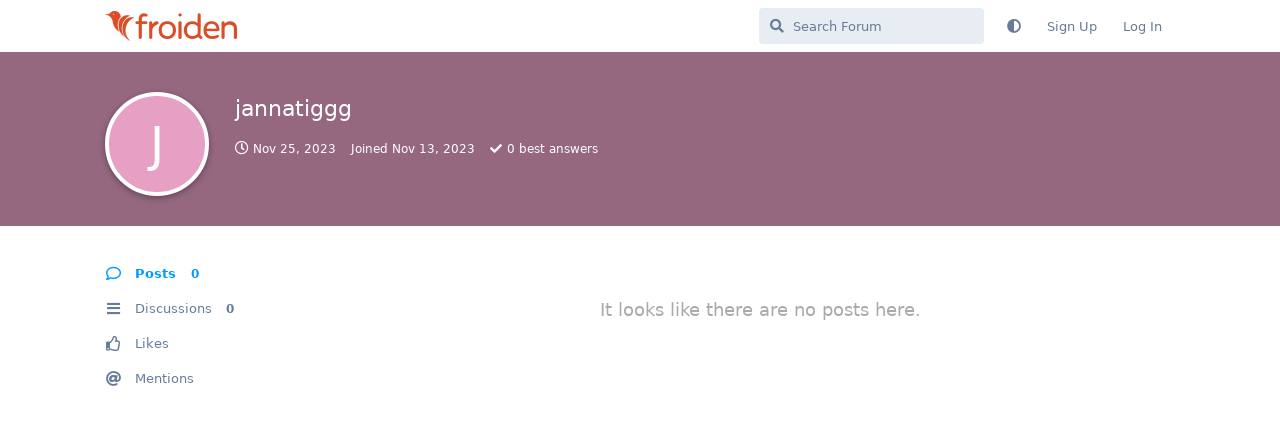

--- FILE ---
content_type: text/html; charset=utf-8
request_url: https://community.froiden.com/u/jannatiggg
body_size: 4424
content:
<!doctype html>
<html  dir="ltr"        lang="en" >
    <head>
        <meta charset="utf-8">
        <title>jannatiggg - Froiden Community</title>

        <link rel="canonical" href="https://community.froiden.com/u/jannatiggg">
<link rel="preload" href="https://community.froiden.com/assets/forum.js?v=82be277b" as="script">
<link rel="preload" href="https://community.froiden.com/assets/forum-en.js?v=16863ba2" as="script">
<link rel="preload" href="https://community.froiden.com/assets/fonts/fa-solid-900.woff2" as="font" type="font/woff2" crossorigin="">
<link rel="preload" href="https://community.froiden.com/assets/fonts/fa-regular-400.woff2" as="font" type="font/woff2" crossorigin="">
<meta name="viewport" content="width=device-width, initial-scale=1, maximum-scale=1, minimum-scale=1">
<meta name="description" content="Profile of jannatiggg | 0 discussions | 0 posts">
<meta name="theme-color" content="#009AFF">
<meta name="application-name" content="Froiden Community">
<meta name="robots" content="index, follow">
<meta name="twitter:card" content="summary_large_image">
<meta name="twitter:image" content="https://community.froiden.com/assets/logo-ftwl9kpb.png">
<meta name="twitter:title" content="Profile of jannatiggg">
<meta name="twitter:description" content="Profile of jannatiggg | 0 discussions | 0 posts">
<meta name="twitter:url" content="https://community.froiden.com/u/jannatiggg">
<meta name="color-scheme" content="light">
<link rel="stylesheet" media="not all and (prefers-color-scheme: dark)" class="nightmode-light" href="https://community.froiden.com/assets/forum.css?v=0f84c3b3" />
<link rel="stylesheet" media="(prefers-color-scheme: dark)" class="nightmode-dark" href="https://community.froiden.com/assets/forum-dark.css?v=b13b3bcf" />
<link rel="shortcut icon" href="https://community.froiden.com/assets/favicon-nzqsmpze.png">
<meta property="og:site_name" content="Froiden Community">
<meta property="og:type" content="profile">
<meta property="og:image" content="https://community.froiden.com/assets/logo-ftwl9kpb.png">
<meta property="profile:username" content="jannatiggg">
<meta property="og:title" content="Profile of jannatiggg">
<meta property="og:description" content="Profile of jannatiggg | 0 discussions | 0 posts">
<meta property="og:url" content="https://community.froiden.com/u/jannatiggg">
<script type="application/ld+json">[{"@context":"http:\/\/schema.org","@type":"ProfilePage","publisher":{"@type":"Organization","name":"Froiden Community","url":"https:\/\/community.froiden.com","description":"A place where you can discuss all your doubts, share experiences, and provide feedback.","logo":"https:\/\/community.froiden.com\/assets\/logo-ftwl9kpb.png"},"image":"https:\/\/community.froiden.com\/assets\/logo-ftwl9kpb.png","name":"jannatiggg","dateCreated":"2023-11-13T03:11:28+00:00","commentCount":0,"description":"Profile of jannatiggg | 0 discussions | 0 posts","url":"https:\/\/community.froiden.com\/u\/jannatiggg"},{"@context":"http:\/\/schema.org","@type":"WebSite","url":"https:\/\/community.froiden.com\/","potentialAction":{"@type":"SearchAction","target":"https:\/\/community.froiden.com\/?q={search_term_string}","query-input":"required name=search_term_string"}}]</script>

        <script>
            /* fof/nightmode workaround for browsers without (prefers-color-scheme) CSS media query support */
            if (!window.matchMedia('not all and (prefers-color-scheme), (prefers-color-scheme)').matches) {
                document.querySelector('link.nightmode-light').removeAttribute('media');
            }
        </script>
        
    </head>

    <body>
        <div id="app" class="App">

    <div id="app-navigation" class="App-navigation"></div>

    <div id="drawer" class="App-drawer">

        <header id="header" class="App-header">
            <div id="header-navigation" class="Header-navigation"></div>
            <div class="container">
                <div class="Header-title">
                    <a href="https://community.froiden.com" id="home-link">
                                                    <img src="https://community.froiden.com/assets/logo-ftwl9kpb.png" alt="Froiden Community" class="Header-logo">
                                            </a>
                </div>
                <div id="header-primary" class="Header-primary"></div>
                <div id="header-secondary" class="Header-secondary"></div>
            </div>
        </header>

    </div>

    <main class="App-content">
        <div id="content"></div>

        <div id="flarum-loading" style="display: none">
    Loading...
</div>

<noscript>
    <div class="Alert">
        <div class="container">
            This site is best viewed in a modern browser with JavaScript enabled.
        </div>
    </div>
</noscript>

<div id="flarum-loading-error" style="display: none">
    <div class="Alert">
        <div class="container">
            Something went wrong while trying to load the full version of this site. Try hard-refreshing this page to fix the error.
        </div>
    </div>
</div>

<noscript id="flarum-content">
    
</noscript>


        <div class="App-composer">
            <div class="container">
                <div id="composer"></div>
            </div>
        </div>
    </main>

</div>

<footer class="container">
<hr>
<p> Follow us for more updates</p>
<p style="font-size: 30px"> <a href="https://www.instagram.com/worksuiteapp/" target="_blank" ><i class="fab fa-instagram"  id="insta" aria-hidden="true" ></i></a>
  <a href="https://community.froiden.com/p/1-support" style="float:right; font-size: 14px;" target="_blank">Get Support</a>
</p>

</footer>


        <div id="modal"></div>
        <div id="alerts"></div>

        <script>
            document.getElementById('flarum-loading').style.display = 'block';
            var flarum = {extensions: {}};
        </script>

        <script src="https://community.froiden.com/assets/forum.js?v=82be277b"></script>
<script src="https://community.froiden.com/assets/forum-en.js?v=16863ba2"></script>

        <script id="flarum-json-payload" type="application/json">{"fof-nightmode.assets.day":"https:\/\/community.froiden.com\/assets\/forum.css?v=0f84c3b3","fof-nightmode.assets.night":"https:\/\/community.froiden.com\/assets\/forum-dark.css?v=b13b3bcf","resources":[{"type":"forums","id":"1","attributes":{"title":"Froiden Community","description":"A place where you can discuss all your doubts, share experiences, and provide feedback.","showLanguageSelector":true,"baseUrl":"https:\/\/community.froiden.com","basePath":"","baseOrigin":"https:\/\/community.froiden.com","debug":false,"apiUrl":"https:\/\/community.froiden.com\/api","welcomeTitle":"Welcome to Froiden Community","welcomeMessage":"A place where you can discuss all your doubts, share experiences, and provide feedback.","themePrimaryColor":"#009AFF","themeSecondaryColor":"#4D698E","logoUrl":"https:\/\/community.froiden.com\/assets\/logo-ftwl9kpb.png","faviconUrl":"https:\/\/community.froiden.com\/assets\/favicon-nzqsmpze.png","headerHtml":"","footerHtml":"\u003Cfooter class=\u0022container\u0022\u003E\n\u003Chr\u003E\n\u003Cp\u003E Follow us for more updates\u003C\/p\u003E\n\u003Cp style=\u0022font-size: 30px\u0022\u003E \u003Ca href=\u0022https:\/\/www.instagram.com\/worksuiteapp\/\u0022 target=\u0022_blank\u0022 \u003E\u003Ci class=\u0022fab fa-instagram\u0022  id=\u0022insta\u0022 aria-hidden=\u0022true\u0022 \u003E\u003C\/i\u003E\u003C\/a\u003E\n  \u003Ca href=\u0022https:\/\/community.froiden.com\/p\/1-support\u0022 style=\u0022float:right; font-size: 14px;\u0022 target=\u0022_blank\u0022\u003EGet Support\u003C\/a\u003E\n\u003C\/p\u003E\n\n\u003C\/footer\u003E","allowSignUp":true,"defaultRoute":"\/all","canViewForum":true,"canStartDiscussion":false,"canSearchUsers":false,"canCreateAccessToken":false,"canModerateAccessTokens":false,"assetsBaseUrl":"https:\/\/community.froiden.com\/assets","canViewFlags":false,"guidelinesUrl":null,"canBypassTagCounts":false,"minPrimaryTags":"1","maxPrimaryTags":"1","minSecondaryTags":"0","maxSecondaryTags":"10","allowUsernameMentionFormat":true,"fof-oauth":[null,null,null,null,null,{"name":"google","icon":"fab fa-google","priority":0},null],"fof-oauth.only_icons":false,"fof-oauth.popupWidth":580,"fof-oauth.popupHeight":400,"fof-oauth.fullscreenPopup":true,"canSeeUserDirectoryLink":false,"userDirectoryDefaultSort":"default","userDirectorySmallCards":false,"userDirectoryDisableGlobalSearchSource":false,"userDirectoryLinkGroupMentions":true,"toggleFilter":"1","abbrNumber":"1","showViewList":"1","showFooterViewList":"0","fof-upload.canUpload":false,"fof-upload.canDownload":false,"fof-upload.composerButtonVisiblity":"both","theme_dark_mode":false,"fof-recaptcha.credentials.site":"6Lc6F0MiAAAAAJwx701W8xVuHiE5NTv5DHaJ1T0Y","fof-recaptcha.type":"","fof-recaptcha.signup":true,"fof-recaptcha.signin":true,"fof-recaptcha.forgot":true,"fof-recaptcha.configured":true,"postWithoutCaptcha":false,"ReactionConverts":[null,null,null],"fofReactionsAllowAnonymous":false,"fofReactionsCdnUrl":"https:\/\/cdnjs.cloudflare.com\/ajax\/libs\/twemoji\/14.0.2\/72x72\/[codepoint].png","fofNightMode_autoUnsupportedFallback":1,"fofNightMode.showThemeToggleOnHeaderAlways":false,"fof-nightmode.default_theme":0,"fofNightMode.showThemeToggleInSolid":true,"fof-geoip.showFlag":true,"fof-best-answer.show_max_lines":0,"showTagsInSearchResults":true,"removeSolutionResultsFromMainSearch":false,"solutionSearchEnabled":true,"canSelectBestAnswerOwnPost":true,"useAlternativeBestAnswerUi":false,"showBestAnswerFilterUi":true,"bestAnswerDiscussionSidebarJumpButton":false,"emojioneAreaEnableSearch":true,"emojioneAreaEnableRecent":true,"emojioneAreaEnableTones":true,"emojioneAreaFiltersPositionBottom":false,"emojioneAreaSearchPositionBottom":false,"emojioneAreaHideFlarumButton":true},"relationships":{"groups":{"data":[{"type":"groups","id":"1"},{"type":"groups","id":"2"},{"type":"groups","id":"3"},{"type":"groups","id":"4"},{"type":"groups","id":"5"},{"type":"groups","id":"6"}]},"tags":{"data":[{"type":"tags","id":"1"},{"type":"tags","id":"2"},{"type":"tags","id":"3"},{"type":"tags","id":"4"},{"type":"tags","id":"5"},{"type":"tags","id":"6"},{"type":"tags","id":"7"},{"type":"tags","id":"25"},{"type":"tags","id":"8"},{"type":"tags","id":"18"},{"type":"tags","id":"20"},{"type":"tags","id":"22"}]},"reactions":{"data":[{"type":"reactions","id":"1"},{"type":"reactions","id":"2"},{"type":"reactions","id":"3"},{"type":"reactions","id":"4"},{"type":"reactions","id":"5"},{"type":"reactions","id":"6"}]}}},{"type":"groups","id":"1","attributes":{"nameSingular":"Admin","namePlural":"Admins","color":"#B72A2A","icon":"fas fa-wrench","isHidden":0}},{"type":"groups","id":"2","attributes":{"nameSingular":"Guest","namePlural":"Guests","color":null,"icon":null,"isHidden":0}},{"type":"groups","id":"3","attributes":{"nameSingular":"Member","namePlural":"Members","color":null,"icon":null,"isHidden":0}},{"type":"groups","id":"4","attributes":{"nameSingular":"Mod","namePlural":"Mods","color":"#80349E","icon":"fas fa-bolt","isHidden":0}},{"type":"groups","id":"5","attributes":{"nameSingular":"Community Rockstar","namePlural":"Community Rockstar","color":"#f36323","icon":"fas fa-star","isHidden":0}},{"type":"groups","id":"6","attributes":{"nameSingular":"Support Agent","namePlural":"Support Agents","color":"","icon":"fas fa-headset","isHidden":0}},{"type":"tags","id":"1","attributes":{"name":"Community Guidelines","description":"","slug":"community-guidelines","color":"#FF5AC4","backgroundUrl":null,"backgroundMode":null,"icon":"fas fa-users","discussionCount":0,"position":0,"defaultSort":null,"isChild":false,"isHidden":false,"lastPostedAt":"2024-04-18T02:51:51+00:00","canStartDiscussion":false,"canAddToDiscussion":false,"subscription":null,"isQnA":false,"reminders":false}},{"type":"tags","id":"2","attributes":{"name":"Announcements","description":"","slug":"announcements","color":"#333333","backgroundUrl":null,"backgroundMode":null,"icon":"fas fa-bullhorn","discussionCount":2,"position":1,"defaultSort":null,"isChild":false,"isHidden":false,"lastPostedAt":"2025-03-02T05:52:29+00:00","canStartDiscussion":false,"canAddToDiscussion":false,"subscription":null,"isQnA":false,"reminders":false}},{"type":"tags","id":"3","attributes":{"name":"Feature Requests","description":"","slug":"feature-requests","color":"#037F4C","backgroundUrl":null,"backgroundMode":null,"icon":"fas fa-lightbulb","discussionCount":42,"position":2,"defaultSort":null,"isChild":false,"isHidden":false,"lastPostedAt":"2025-10-20T12:41:05+00:00","canStartDiscussion":false,"canAddToDiscussion":false,"subscription":null,"isQnA":false,"reminders":false}},{"type":"tags","id":"4","attributes":{"name":"Issues\/Bugs","description":"","slug":"issues-bugs","color":"#ff0000","backgroundUrl":null,"backgroundMode":null,"icon":"fas fa-bug","discussionCount":59,"position":3,"defaultSort":null,"isChild":false,"isHidden":false,"lastPostedAt":"2025-01-27T07:51:01+00:00","canStartDiscussion":false,"canAddToDiscussion":false,"subscription":null,"isQnA":false,"reminders":false}},{"type":"tags","id":"5","attributes":{"name":"FAQs","description":"","slug":"faqs","color":"#5A5AD4","backgroundUrl":null,"backgroundMode":null,"icon":"fas fa-question-circle","discussionCount":39,"position":4,"defaultSort":null,"isChild":false,"isHidden":false,"lastPostedAt":"2024-12-23T21:50:58+00:00","canStartDiscussion":false,"canAddToDiscussion":false,"subscription":null,"isQnA":false,"reminders":false}},{"type":"tags","id":"6","attributes":{"name":"Miscellaneous","description":"","slug":"miscellaneous","color":"#9CD326","backgroundUrl":null,"backgroundMode":null,"icon":"fas fa-cogs","discussionCount":29,"position":5,"defaultSort":null,"isChild":false,"isHidden":false,"lastPostedAt":"2024-12-10T11:55:50+00:00","canStartDiscussion":false,"canAddToDiscussion":false,"subscription":null,"isQnA":false,"reminders":false}},{"type":"tags","id":"7","attributes":{"name":"Installation","description":"","slug":"installation","color":"#FFCC00","backgroundUrl":null,"backgroundMode":null,"icon":"fas fa-download","discussionCount":10,"position":6,"defaultSort":null,"isChild":false,"isHidden":false,"lastPostedAt":"2025-07-18T03:37:04+00:00","canStartDiscussion":false,"canAddToDiscussion":false,"subscription":null,"isQnA":false,"reminders":false}},{"type":"tags","id":"25","attributes":{"name":"Hosting Recommendations","description":"","slug":"hosting-recommendations","color":"#1d4087","backgroundUrl":null,"backgroundMode":null,"icon":"fas fa-star","discussionCount":2,"position":7,"defaultSort":null,"isChild":false,"isHidden":false,"lastPostedAt":"2024-03-17T02:47:17+00:00","canStartDiscussion":false,"canAddToDiscussion":false,"subscription":null,"isQnA":false,"reminders":false}},{"type":"tags","id":"8","attributes":{"name":"Worksuite","description":"","slug":"worksuite","color":"","backgroundUrl":null,"backgroundMode":null,"icon":"","discussionCount":103,"position":null,"defaultSort":null,"isChild":false,"isHidden":false,"lastPostedAt":"2025-10-20T12:41:05+00:00","canStartDiscussion":false,"canAddToDiscussion":false,"subscription":null,"isQnA":false,"reminders":false}},{"type":"tags","id":"18","attributes":{"name":"SAAS","description":"","slug":"saas","color":"","backgroundUrl":null,"backgroundMode":null,"icon":"","discussionCount":73,"position":null,"defaultSort":null,"isChild":false,"isHidden":false,"lastPostedAt":"2025-10-20T12:41:05+00:00","canStartDiscussion":false,"canAddToDiscussion":false,"subscription":null,"isQnA":false,"reminders":false}},{"type":"tags","id":"20","attributes":{"name":"Setup \u0026 Configuration","description":"","slug":"setup-configuration","color":"","backgroundUrl":null,"backgroundMode":null,"icon":"","discussionCount":19,"position":null,"defaultSort":null,"isChild":false,"isHidden":false,"lastPostedAt":"2024-12-10T11:55:50+00:00","canStartDiscussion":false,"canAddToDiscussion":false,"subscription":null,"isQnA":false,"reminders":false}},{"type":"tags","id":"22","attributes":{"name":"New Release","description":"","slug":"new-release","color":"","backgroundUrl":null,"backgroundMode":null,"icon":"","discussionCount":14,"position":null,"defaultSort":null,"isChild":false,"isHidden":false,"lastPostedAt":"2025-10-20T12:41:05+00:00","canStartDiscussion":false,"canAddToDiscussion":false,"subscription":null,"isQnA":false,"reminders":false}},{"type":"reactions","id":"1","attributes":{"identifier":"thumbsup","display":null,"type":"emoji","enabled":true}},{"type":"reactions","id":"2","attributes":{"identifier":"thumbsdown","display":null,"type":"emoji","enabled":true}},{"type":"reactions","id":"3","attributes":{"identifier":"laughing","display":null,"type":"emoji","enabled":true}},{"type":"reactions","id":"4","attributes":{"identifier":"confused","display":null,"type":"emoji","enabled":true}},{"type":"reactions","id":"5","attributes":{"identifier":"heart","display":null,"type":"emoji","enabled":true}},{"type":"reactions","id":"6","attributes":{"identifier":"tada","display":null,"type":"emoji","enabled":true}}],"session":{"userId":0,"csrfToken":"Ri2gMYw6TTNSeBdxXXgNLiPO3FVTPBf5Tk2Fdtg6"},"locales":{"en":"English"},"locale":"en","fof-follow-tags.following_page_default":null,"fof-reactions.cdnUrl":"https:\/\/cdnjs.cloudflare.com\/ajax\/libs\/twemoji\/14.0.2\/72x72\/[codepoint].png","apiDocument":{"data":{"type":"users","id":"4954","attributes":{"username":"jannatiggg","displayName":"jannatiggg","avatarUrl":null,"slug":"jannatiggg","joinTime":"2023-11-13T03:11:28+00:00","discussionCount":0,"commentCount":0,"canEdit":false,"canEditCredentials":false,"canEditGroups":false,"canDelete":false,"lastSeenAt":"2023-11-25T09:06:52+00:00","showIPCountry":false,"canSuspend":false,"isBanned":false,"canBanIP":false,"fof-upload-uploadCountCurrent":0,"fof-upload-uploadCountAll":0,"bestAnswerCount":0},"relationships":{"groups":{"data":[]}}}}}</script>

        <script>
            const data = JSON.parse(document.getElementById('flarum-json-payload').textContent);
            document.getElementById('flarum-loading').style.display = 'none';

            try {
                flarum.core.app.load(data);
                flarum.core.app.bootExtensions(flarum.extensions);
                flarum.core.app.boot();
            } catch (e) {
                var error = document.getElementById('flarum-loading-error');
                error.innerHTML += document.getElementById('flarum-content').textContent;
                error.style.display = 'block';
                throw e;
            }
        </script>

        
    </body>
</html>
